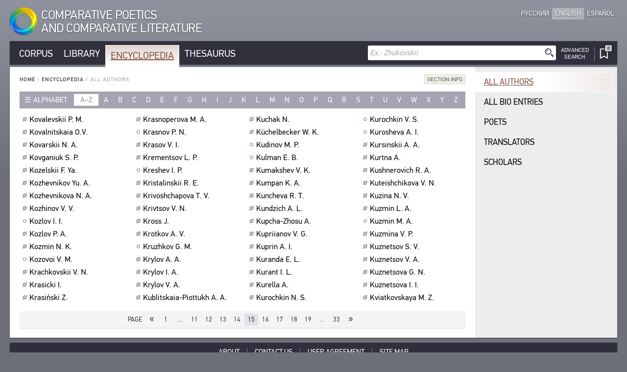

--- FILE ---
content_type: text/html; charset=UTF-8
request_url: https://en.cpcl.info/encyclopedia/all-authors/?id-author=delvig_a_a&page=15
body_size: 68248
content:
<!DOCTYPE html><html xmlns="http://www.w3.org/1999/xhtml" lang="en" xml:lang="en"><head><meta charset="utf-8" /><title>Encyclopedia / All authors / CPCL</title><meta name="title-template-single" content="%left% / CPCL"><meta name="title-template-double" content="%left% • %right% / CPCL"><meta name="author" content="" /><meta name="copyright" content="CPCL" /><meta name="description" content="CPCL" /><meta name="keywords" content="CPCL" /><meta name="robots" content="index,follow" /><meta name="jjgroup" content="1895338960" /><link rel="shortcut icon" href="https://static.cpcl.info/img/favicon.png?" type="image/png" /><link rel="address bar icon" href="https://static.cpcl.info/img/favicon.png" type="image/png" /><link rel="apple-touch-icon" href="https://static.cpcl.info/img/favicon.png" type="image/png" /><meta name="viewport" content="viewport-fit=cover, width=device-width, minimal-ui, user-scalable=no"><meta name="apple-mobile-web-app-capable" content="yes"/><script type="text/javascript" src="https://static.cpcl.info/js/jquery-3.3.1.min.js"></script><link rel="stylesheet" type="text/css" href="https://static.cpcl.info/css/cpcl2.css?v=20230429" media="all" /><script type="text/javascript" src="https://static.cpcl.info/js/jElyb.min.js"></script><script language="javascript">document.domain = "cpcl.info";var docDomain = "cpcl.info";var staticDomain = "https://static.cpcl.info";var prefixDomain = "cpcl";</script></head><body id="body" class="lang-en layout-leftmenu"><div class="ph-page ph-header"><header><div class="hdr-logo "><a href="/" title="Home"><div class="logo-img"></div><div class="logo-text"><span class="full-text">Comparative Poetics<br />and Comparative Literature</span><span class="abbr-text">CPCL</span></div></a></div><div class="hdr-nav"><div class="nav-lcid"><a href="//cpcl.info/encyclopedia/all-authors/" ><span>Русский</span><span class="short" title="Русский">Ру</span></a><a href="//en.cpcl.info/encyclopedia/all-authors/" class="active"><span>English</span><span class="short" title="English">En</span></a><a href="//es.cpcl.info/encyclopedia/all-authors/" ><span>Español</span><span class="short" title="Español">Es</span></a></div></div></header></div><div class="ph-page"><aside data-type="top-menu"><div class="menu-items"><ul><li class="burger-menu"><a>MENU</a></li><li class="color-corpus "><a href="/corpus/">Corpus</a></li><li class="color-library "><a href="/library/">Library</a></li><li class="color-encyclopedia active"><a href="/encyclopedia/">Encyclopedia</a></li><li class="color-thesaurus "><a href="/thesaurus/">Thesaurus</a></li><li class="search-menu"><aside data-quick-search="page-header"><form action="/search/" method="get" data-form-type="quick-search" novalidate><div class="search-field"><input name="query" autocomplete="off" type="text" data-validation="nonempty" placeholder="Ex.: Zhukovskii"/><button type="submit" class="btn-search"></button></div></form><div class="search-advanced  "><a href="/search/advanced/"><span class="label-icon" title="Advanced Search"></span><span class="label-text">Advanced<br />Search</span></a></div></aside></li><li class="bookmarks-menu "><a href="/bookmarks/"><span class="label-icon" title="Bookmarks"><span class="counter-icon ">&ctdot;</span></span></a></li></ul></div></aside><div class="content-box-leftmenu section-encyclopedia"><div class="content-box-layout"><article data-type="page-contents"><aside data-type="breadcumbs-menu" class="breadcumbs-"><a href="/">Home</a>&nbsp;/ <a href="/encyclopedia/">Encyclopedia</a>&nbsp;/ <span>All authors</span></aside><!-- STARTWWW --><div class="section-info"><div class="dropdown-button"><div class="dd-label"><span>Section Info</span></div><div class="dd-ph"><div class="dd-cnt">The list of all authors whose works are included in CPCL. Click on the author’s name to get brief infor&shy;ma&shy;tion on them. It dis&shy;plays in a new dia&shy;log box.</div></div></div></div><aside data-type="list-filter-abc" class=""><div class="filter-dropdown"><div class="dropdown-button "><div class="dd-label"><span>Alphabet</span></div><div class="dd-ph"><div class="dd-cnt"><a class="active" href="/encyclopedia/all-authors/?abc=latn">Latin</a><a class="" href="/encyclopedia/all-authors/?abc=cyrl">Cyrillic</a><a class="" href="/encyclopedia/all-authors/?abc=grek">Greek</a></div></div></div></div><div class="filter-items"><div class="range active"><a href="/encyclopedia/all-authors/?abc=latn">a–z</a></div><div ><a href="/encyclopedia/all-authors/?letter=a">a</a></div><div ><a href="/encyclopedia/all-authors/?letter=b">b</a></div><div ><a href="/encyclopedia/all-authors/?letter=c">c</a></div><div ><a href="/encyclopedia/all-authors/?letter=d">d</a></div><div ><a href="/encyclopedia/all-authors/?letter=e">e</a></div><div ><a href="/encyclopedia/all-authors/?letter=f">f</a></div><div ><a href="/encyclopedia/all-authors/?letter=g">g</a></div><div ><a href="/encyclopedia/all-authors/?letter=h">h</a></div><div ><a href="/encyclopedia/all-authors/?letter=i">i</a></div><div ><a href="/encyclopedia/all-authors/?letter=j">j</a></div><div ><a href="/encyclopedia/all-authors/?letter=k">k</a></div><div ><a href="/encyclopedia/all-authors/?letter=l">l</a></div><div ><a href="/encyclopedia/all-authors/?letter=m">m</a></div><div ><a href="/encyclopedia/all-authors/?letter=n">n</a></div><div ><a href="/encyclopedia/all-authors/?letter=o">o</a></div><div ><a href="/encyclopedia/all-authors/?letter=p">p</a></div><div ><a href="/encyclopedia/all-authors/?letter=q">q</a></div><div ><a href="/encyclopedia/all-authors/?letter=r">r</a></div><div ><a href="/encyclopedia/all-authors/?letter=s">s</a></div><div ><a href="/encyclopedia/all-authors/?letter=t">t</a></div><div ><a href="/encyclopedia/all-authors/?letter=u">u</a></div><div ><a href="/encyclopedia/all-authors/?letter=v">v</a></div><div ><a href="/encyclopedia/all-authors/?letter=w">w</a></div><div ><a href="/encyclopedia/all-authors/?letter=x">x</a></div><div ><a href="/encyclopedia/all-authors/?letter=y">y</a></div><div ><a href="/encyclopedia/all-authors/?letter=z">z</a></div></div></aside><div class="records-list-placeholder"><article class="records-list-authors" data-type="records-list"><div data-type="record-item" class="is-virtual"><a href="/encyclopedia/all-authors/?id-author=kovalevskiy_p_m" class="record-item-title w84domload" data-link="rel:kovalevskiy_p_m@1617781,type:inline,source:data-authors">Kovalevskii P. M.<div class="toolbar">&#xfeff;<div class="toolbar-items "></div></div></a></div><div data-type="record-item" class="is-virtual"><a href="/encyclopedia/all-authors/?id-author=kovalnitskaya_o_v" class="record-item-title w84domload" data-link="rel:kovalnitskaya_o_v@1617788,type:inline,source:data-authors">Kovalnitskaia O.V.<div class="toolbar">&#xfeff;<div class="toolbar-items "></div></div></a></div><div data-type="record-item" class="is-virtual"><a href="/encyclopedia/all-authors/?id-author=kovarskiy_n_a" class="record-item-title w84domload" data-link="rel:kovarskiy_n_a@1617793,type:inline,source:data-authors">Kovarskii N. A.<div class="toolbar">&#xfeff;<div class="toolbar-items "></div></div></a></div><div data-type="record-item" class="is-virtual"><a href="/encyclopedia/all-authors/?id-author=kovganyuk_s_p" class="record-item-title w84domload" data-link="rel:kovganyuk_s_p@1617796,type:inline,source:data-authors">Kovganiuk S. P.<div class="toolbar">&#xfeff;<div class="toolbar-items "></div></div></a></div><div data-type="record-item" class="is-virtual"><a href="/encyclopedia/all-authors/?id-author=kozelskiy_f_ya" class="record-item-title w84domload" data-link="rel:kozelskiy_f_ya@1617809,type:inline,source:data-authors">Kozelskii F. Ya.<div class="toolbar">&#xfeff;<div class="toolbar-items "></div></div></a></div><div data-type="record-item" class="is-virtual"><a href="/encyclopedia/all-authors/?id-author=kozhevnikov_yu_a" class="record-item-title w84domload" data-link="rel:kozhevnikov_yu_a@1617816,type:inline,source:data-authors">Kozhevnikov Yu. A.<div class="toolbar">&#xfeff;<div class="toolbar-items "></div></div></a></div><div data-type="record-item" class="is-virtual"><a href="/encyclopedia/all-authors/?id-author=kozhevnikova_n_a" class="record-item-title w84domload" data-link="rel:kozhevnikova_n_a@1617825,type:inline,source:data-authors">Kozhevnikova N. A.<div class="toolbar">&#xfeff;<div class="toolbar-items "></div></div></a></div><div data-type="record-item" class="is-virtual"><a href="/encyclopedia/all-authors/?id-author=kozhinov_v_v" class="record-item-title w84domload" data-link="rel:kozhinov_v_v@1617829,type:inline,source:data-authors">Kozhinov V. V.<div class="toolbar">&#xfeff;<div class="toolbar-items "></div></div></a></div><div data-type="record-item" ><a href="/encyclopedia/all-authors/?id-author=kozlov_i_i" class="record-item-title w84domload" data-link="rel:kozlov_i_i@1617832,type:inline,source:data-authors">Kozlov I. I.<div class="toolbar">&#xfeff;<div class="toolbar-items "></div></div></a></div><div data-type="record-item" class="is-virtual"><a href="/encyclopedia/all-authors/?id-author=kozlov_p_a" class="record-item-title w84domload" data-link="rel:kozlov_p_a@1617843,type:inline,source:data-authors">Kozlov P. A.<div class="toolbar">&#xfeff;<div class="toolbar-items "></div></div></a></div><div data-type="record-item" class="is-virtual"><a href="/encyclopedia/all-authors/?id-author=kozmin_n_k" class="record-item-title w84domload" data-link="rel:kozmin_n_k@1617845,type:inline,source:data-authors">Kozmin N. K.<div class="toolbar">&#xfeff;<div class="toolbar-items "></div></div></a></div><div data-type="record-item" ><a href="/encyclopedia/all-authors/?id-author=kozovoy_v_m" class="record-item-title w84domload" data-link="rel:kozovoy_v_m@1617851,type:inline,source:data-authors">Kozovoi V. M.<div class="toolbar">&#xfeff;<div class="toolbar-items "></div></div></a></div><div data-type="record-item" class="is-virtual"><a href="/encyclopedia/all-authors/?id-author=krachkovskiy_v_n" class="record-item-title w84domload" data-link="rel:krachkovskiy_v_n@1617863,type:inline,source:data-authors">Krachkovskii V. N.<div class="toolbar">&#xfeff;<div class="toolbar-items "></div></div></a></div><div data-type="record-item" class="is-virtual"><a href="/encyclopedia/all-authors/?id-author=krasitskiy_i" class="record-item-title w84domload" data-link="rel:krasitskiy_i@1617881,type:inline,source:data-authors">Krasicki I.<div class="toolbar">&#xfeff;<div class="toolbar-items "></div></div></a></div><div data-type="record-item" class="is-virtual"><a href="/encyclopedia/all-authors/?id-author=krasinskiy_z" class="record-item-title w84domload" data-link="rel:krasinskiy_z@1617869,type:inline,source:data-authors">Krasiński Z.<div class="toolbar">&#xfeff;<div class="toolbar-items "></div></div></a></div><div data-type="record-item" class="is-virtual"><a href="/encyclopedia/all-authors/?id-author=krasnoperova_m_a" class="record-item-title w84domload" data-link="rel:krasnoperova_m_a@1617886,type:inline,source:data-authors">Krasnoperova M. A.<div class="toolbar">&#xfeff;<div class="toolbar-items "></div></div></a></div><div data-type="record-item" ><a href="/encyclopedia/all-authors/?id-author=krasnov_p_n" class="record-item-title w84domload" data-link="rel:krasnov_p_n@1617892,type:inline,source:data-authors">Krasnov P. N.<div class="toolbar">&#xfeff;<div class="toolbar-items "></div></div></a></div><div data-type="record-item" class="is-virtual"><a href="/encyclopedia/all-authors/?id-author=krasov_v_i" class="record-item-title w84domload" data-link="rel:krasov_v_i@1617901,type:inline,source:data-authors">Krasov V. I.<div class="toolbar">&#xfeff;<div class="toolbar-items "></div></div></a></div><div data-type="record-item" class="is-virtual"><a href="/encyclopedia/all-authors/?id-author=krementsov_l_p" class="record-item-title w84domload" data-link="rel:krementsov_l_p@1617906,type:inline,source:data-authors">Krementsov L. P.<div class="toolbar">&#xfeff;<div class="toolbar-items "></div></div></a></div><div data-type="record-item" ><a href="/encyclopedia/all-authors/?id-author=kreshev_i_p" class="record-item-title w84domload" data-link="rel:kreshev_i_p@1617914,type:inline,source:data-authors">Kreshev I. P.<div class="toolbar">&#xfeff;<div class="toolbar-items "></div></div></a></div><div data-type="record-item" class="is-virtual"><a href="/encyclopedia/all-authors/?id-author=kristalinskiy_r_e" class="record-item-title w84domload" data-link="rel:kristalinskiy_r_e@1617926,type:inline,source:data-authors">Kristalinskii R. E.<div class="toolbar">&#xfeff;<div class="toolbar-items "></div></div></a></div><div data-type="record-item" class="is-virtual"><a href="/encyclopedia/all-authors/?id-author=krivoschapova_t_v" class="record-item-title w84domload" data-link="rel:krivoschapova_t_v@1617930,type:inline,source:data-authors">Krivoshchapova T. V.<div class="toolbar">&#xfeff;<div class="toolbar-items "></div></div></a></div><div data-type="record-item" class="is-virtual"><a href="/encyclopedia/all-authors/?id-author=krivtsov_v_n" class="record-item-title w84domload" data-link="rel:krivtsov_v_n@1617936,type:inline,source:data-authors">Krivtsov V. N.<div class="toolbar">&#xfeff;<div class="toolbar-items "></div></div></a></div><div data-type="record-item" class="is-virtual"><a href="/encyclopedia/all-authors/?id-author=kross_ya" class="record-item-title w84domload" data-link="rel:kross_ya@1617945,type:inline,source:data-authors">Kross J.<div class="toolbar">&#xfeff;<div class="toolbar-items "></div></div></a></div><div data-type="record-item" class="is-virtual"><a href="/encyclopedia/all-authors/?id-author=krotkov_a_v" class="record-item-title w84domload" data-link="rel:krotkov_a_v@1617952,type:inline,source:data-authors">Krotkov A. V.<div class="toolbar">&#xfeff;<div class="toolbar-items "></div></div></a></div><div data-type="record-item" ><a href="/encyclopedia/all-authors/?id-author=kruzhkov_g_m" class="record-item-title w84domload" data-link="rel:kruzhkov_g_m@1617956,type:inline,source:data-authors">Kruzhkov G. M.<div class="toolbar">&#xfeff;<div class="toolbar-items "></div></div></a></div><div data-type="record-item" class="is-virtual"><a href="/encyclopedia/all-authors/?id-author=krylov_a_a" class="record-item-title w84domload" data-link="rel:krylov_a_a@1617960,type:inline,source:data-authors">Krylov A. A.<div class="toolbar">&#xfeff;<div class="toolbar-items "></div></div></a></div><div data-type="record-item" class="is-virtual"><a href="/encyclopedia/all-authors/?id-author=krylov_i_a" class="record-item-title w84domload" data-link="rel:krylov_i_a@1617966,type:inline,source:data-authors">Krylov I. A.<div class="toolbar">&#xfeff;<div class="toolbar-items "></div></div></a></div><div data-type="record-item" class="is-virtual"><a href="/encyclopedia/all-authors/?id-author=krylov_v_a" class="record-item-title w84domload" data-link="rel:krylov_v_a@1617975,type:inline,source:data-authors">Krylov V. A.<div class="toolbar">&#xfeff;<div class="toolbar-items "></div></div></a></div><div data-type="record-item" class="is-virtual"><a href="/encyclopedia/all-authors/?id-author=kublitskaya-piottuh_a_a" class="record-item-title w84domload" data-link="rel:kublitskaya-piottuh_a_a@1617981,type:inline,source:data-authors">Kublitskaia-Piottukh A. A.<div class="toolbar">&#xfeff;<div class="toolbar-items "></div></div></a></div><div data-type="record-item" class="is-virtual"><a href="/encyclopedia/all-authors/?id-author=kuchak_n" class="record-item-title w84domload" data-link="rel:kuchak_n@1617996,type:inline,source:data-authors">Kuchak N.<div class="toolbar">&#xfeff;<div class="toolbar-items "></div></div></a></div><div data-type="record-item" class="is-virtual"><a href="/encyclopedia/all-authors/?id-author=kyuhelbeker_v_k" class="record-item-title w84domload" data-link="rel:kyuhelbeker_v_k@1618191,type:inline,source:data-authors">Küchelbecker W. K.<div class="toolbar">&#xfeff;<div class="toolbar-items "></div></div></a></div><div data-type="record-item" ><a href="/encyclopedia/all-authors/?id-author=kudinov_m_p" class="record-item-title w84domload" data-link="rel:kudinov_m_p@1618003,type:inline,source:data-authors">Kudinov M. P.<div class="toolbar">&#xfeff;<div class="toolbar-items "></div></div></a></div><div data-type="record-item" ><a href="/encyclopedia/all-authors/?id-author=kulman_e_b" class="record-item-title w84domload" data-link="rel:kulman_e_b@1618009,type:inline,source:data-authors">Kulman E. B.<div class="toolbar">&#xfeff;<div class="toolbar-items "></div></div></a></div><div data-type="record-item" class="is-virtual"><a href="/encyclopedia/all-authors/?id-author=kumakshev_v_k" class="record-item-title w84domload" data-link="rel:kumakshev_v_k@1618015,type:inline,source:data-authors">Kumakshev V. K.<div class="toolbar">&#xfeff;<div class="toolbar-items "></div></div></a></div><div data-type="record-item" class="is-virtual"><a href="/encyclopedia/all-authors/?id-author=kumpan_k_a" class="record-item-title w84domload" data-link="rel:kumpan_k_a@1618018,type:inline,source:data-authors">Kumpan K. A.<div class="toolbar">&#xfeff;<div class="toolbar-items "></div></div></a></div><div data-type="record-item" class="is-virtual"><a href="/encyclopedia/all-authors/?id-author=kuncheva_r_t" class="record-item-title w84domload" data-link="rel:kuncheva_r_t@1618026,type:inline,source:data-authors">Kuncheva R. T.<div class="toolbar">&#xfeff;<div class="toolbar-items "></div></div></a></div><div data-type="record-item" class="is-virtual"><a href="/encyclopedia/all-authors/?id-author=kundzich_a_l" class="record-item-title w84domload" data-link="rel:kundzich_a_l@1618031,type:inline,source:data-authors">Kundzich A. L.<div class="toolbar">&#xfeff;<div class="toolbar-items "></div></div></a></div><div data-type="record-item" class="is-virtual"><a href="/encyclopedia/all-authors/?id-author=kupcha-zhosu_a" class="record-item-title w84domload" data-link="rel:kupcha-zhosu_a@1618042,type:inline,source:data-authors">Kupcha-Zhosu A.<div class="toolbar">&#xfeff;<div class="toolbar-items "></div></div></a></div><div data-type="record-item" class="is-virtual"><a href="/encyclopedia/all-authors/?id-author=kupriyanov_v_g" class="record-item-title w84domload" data-link="rel:kupriyanov_v_g@1618051,type:inline,source:data-authors">Kupriianov V. G.<div class="toolbar">&#xfeff;<div class="toolbar-items "></div></div></a></div><div data-type="record-item" class="is-virtual"><a href="/encyclopedia/all-authors/?id-author=kuprin_a_i" class="record-item-title w84domload" data-link="rel:kuprin_a_i@1618047,type:inline,source:data-authors">Kuprin A. I.<div class="toolbar">&#xfeff;<div class="toolbar-items "></div></div></a></div><div data-type="record-item" class="is-virtual"><a href="/encyclopedia/all-authors/?id-author=kuranda_e_l" class="record-item-title w84domload" data-link="rel:kuranda_e_l@1618055,type:inline,source:data-authors">Kuranda E. L.<div class="toolbar">&#xfeff;<div class="toolbar-items "></div></div></a></div><div data-type="record-item" class="is-virtual"><a href="/encyclopedia/all-authors/?id-author=kurant_i_l" class="record-item-title w84domload" data-link="rel:kurant_i_l@1618061,type:inline,source:data-authors">Kurant I. L.<div class="toolbar">&#xfeff;<div class="toolbar-items "></div></div></a></div><div data-type="record-item" class="is-virtual"><a href="/encyclopedia/all-authors/?id-author=kurella_a" class="record-item-title w84domload" data-link="rel:kurella_a@1618068,type:inline,source:data-authors">Kurella A.<div class="toolbar">&#xfeff;<div class="toolbar-items "></div></div></a></div><div data-type="record-item" class="is-virtual"><a href="/encyclopedia/all-authors/?id-author=kurochkin_n_s" class="record-item-title w84domload" data-link="rel:kurochkin_n_s@1618074,type:inline,source:data-authors">Kurochkin N. S.<div class="toolbar">&#xfeff;<div class="toolbar-items "></div></div></a></div><div data-type="record-item" ><a href="/encyclopedia/all-authors/?id-author=kurochkin_v_s" class="record-item-title w84domload" data-link="rel:kurochkin_v_s@1618081,type:inline,source:data-authors">Kurochkin V. S.<div class="toolbar">&#xfeff;<div class="toolbar-items "></div></div></a></div><div data-type="record-item" ><a href="/encyclopedia/all-authors/?id-author=kurosheva_a_i" class="record-item-title w84domload" data-link="rel:kurosheva_a_i@1618085,type:inline,source:data-authors">Kurosheva A. I.<div class="toolbar">&#xfeff;<div class="toolbar-items "></div></div></a></div><div data-type="record-item" class="is-virtual"><a href="/encyclopedia/all-authors/?id-author=kursinskiy_a_a" class="record-item-title w84domload" data-link="rel:kursinskiy_a_a@1618098,type:inline,source:data-authors">Kursinskii A. A.<div class="toolbar">&#xfeff;<div class="toolbar-items "></div></div></a></div><div data-type="record-item" class="is-virtual"><a href="/encyclopedia/all-authors/?id-author=kurtna_a" class="record-item-title w84domload" data-link="rel:kurtna_a@1618100,type:inline,source:data-authors">Kurtna A.<div class="toolbar">&#xfeff;<div class="toolbar-items "></div></div></a></div><div data-type="record-item" class="is-virtual"><a href="/encyclopedia/all-authors/?id-author=kushnerovich_r_a" class="record-item-title w84domload" data-link="rel:kushnerovich_r_a@1618111,type:inline,source:data-authors">Kushnerovich R. A.<div class="toolbar">&#xfeff;<div class="toolbar-items "></div></div></a></div><div data-type="record-item" class="is-virtual"><a href="/encyclopedia/all-authors/?id-author=kuteyschikova_v_n" class="record-item-title w84domload" data-link="rel:kuteyschikova_v_n@1618116,type:inline,source:data-authors">Kuteishchikova V. N.<div class="toolbar">&#xfeff;<div class="toolbar-items "></div></div></a></div><div data-type="record-item" class="is-virtual"><a href="/encyclopedia/all-authors/?id-author=kuzina_n_v" class="record-item-title w84domload" data-link="rel:kuzina_n_v@1618119,type:inline,source:data-authors">Kuzina N. V.<div class="toolbar">&#xfeff;<div class="toolbar-items "></div></div></a></div><div data-type="record-item" class="is-virtual"><a href="/encyclopedia/all-authors/?id-author=kuzmin_l_a" class="record-item-title w84domload" data-link="rel:kuzmin_l_a@1618126,type:inline,source:data-authors">Kuzmin L. A.<div class="toolbar">&#xfeff;<div class="toolbar-items "></div></div></a></div><div data-type="record-item" ><a href="/encyclopedia/all-authors/?id-author=kuzmin_m_a" class="record-item-title w84domload" data-link="rel:kuzmin_m_a@1618131,type:inline,source:data-authors">Kuzmin M. A.<div class="toolbar">&#xfeff;<div class="toolbar-items "></div></div></a></div><div data-type="record-item" class="is-virtual"><a href="/encyclopedia/all-authors/?id-author=kuzmina_v_p" class="record-item-title w84domload" data-link="rel:kuzmina_v_p@1618138,type:inline,source:data-authors">Kuzmina V. P.<div class="toolbar">&#xfeff;<div class="toolbar-items "></div></div></a></div><div data-type="record-item" class="is-virtual"><a href="/encyclopedia/all-authors/?id-author=kuznetsov_s_v" class="record-item-title w84domload" data-link="rel:kuznetsov_s_v@1618148,type:inline,source:data-authors">Kuznetsov S. V.<div class="toolbar">&#xfeff;<div class="toolbar-items "></div></div></a></div><div data-type="record-item" class="is-virtual"><a href="/encyclopedia/all-authors/?id-author=kuznetsov_v_a" class="record-item-title w84domload" data-link="rel:kuznetsov_v_a@1618156,type:inline,source:data-authors">Kuznetsov V. A.<div class="toolbar">&#xfeff;<div class="toolbar-items "></div></div></a></div><div data-type="record-item" class="is-virtual"><a href="/encyclopedia/all-authors/?id-author=kuznetsova_g_n" class="record-item-title w84domload" data-link="rel:kuznetsova_g_n@1618162,type:inline,source:data-authors">Kuznetsova G. N.<div class="toolbar">&#xfeff;<div class="toolbar-items "></div></div></a></div><div data-type="record-item" class="is-virtual"><a href="/encyclopedia/all-authors/?id-author=kuznetsova_i_i" class="record-item-title w84domload" data-link="rel:kuznetsova_i_i@1618164,type:inline,source:data-authors">Kuznetsova I. I.<div class="toolbar">&#xfeff;<div class="toolbar-items "></div></div></a></div><div data-type="record-item" class="is-virtual"><a href="/encyclopedia/all-authors/?id-author=kvyatkovskaya_m_z" class="record-item-title w84domload" data-link="rel:kvyatkovskaya_m_z@1618172,type:inline,source:data-authors">Kviatkovskaya M. Z.<div class="toolbar">&#xfeff;<div class="toolbar-items "></div></div></a></div></article></div><aside data-type="data-authors"><article class="record-details-author" data-rel="kovalevskiy_p_m@1617781"><h2>Kovalevskii P. M.</h2><article class="record-info author-info"><div class="aliases al-bioref">Kovalevskii, Pavel Mikhailovich; Ковалевский, Павел Михайлович</div><div class="aliases al-dir">Kovalevskii P. M.; Ковалевский П. М.</div><div class="hr-c"></div> <div class="comments com-1">5(17).12.1823, село Вертеевка Харьковского уезда Харьковской губернии (Украина) — 20.3(2.4.).1907, сельцо Перевоз Островского уезда Псковской губернии (Россия)</div> <div class="comments com-2">русский очеркист, поэт, прозаик</div></article></article><article class="record-details-author" data-rel="kovalnitskaya_o_v@1617788"><h2>Kovalnitskaia O.V.</h2><article class="record-info author-info"><div class="aliases al-bioref">Kovalnitskaia, Olga Vasilievna; Ковальницкая, Ольга Васильевна</div><div class="aliases al-dir">Kovalnitskaia O.V.; Ковальницкая О. В.</div><div class="hr-c"></div> <div class="comments com-1">1910, Киев? (Украина) — 1983, Ленинград (Россия)</div> <div class="comments com-2">российский лингвист, переводчик с английского</div></article></article><article class="record-details-author" data-rel="kovarskiy_n_a@1617793"><h2>Kovarskii N. A.</h2><article class="record-info author-info"><div class="aliases al-bioref">Kovarskii, Nikolai Aronovich; Коварский, Николай Аронович</div><div class="aliases al-dir">Kovarskii N. A.; Коварский Н. А.</div><div class="hr-c"></div> <div class="comments com-1">4(17).1.1904, Минск (Беларусь) — 13.10.1974, Москва (Россия)</div> <div class="comments com-2">российский литературовед и кинсценарист</div></article></article><article class="record-details-author" data-rel="kovganyuk_s_p@1617796"><h2>Kovganiuk S. P.</h2><article class="record-info author-info"><div class="aliases al-bioref">Kovganiuk, Stepan Petrovich; Ковганюк, Степан Петрович</div><div class="aliases al-dir">Kovganiuk S. P.; Ковганюк С. П.</div><div class="hr-c"></div> <div class="comments com-1">13(26).4.1902, Оноприевка Уманского уезда Киевской губернии (Украина) — 26.8.1982, Одесса (Украина)</div> <div class="comments com-2">украинский писатель, переводчик, редактор</div></article></article><article class="record-details-author" data-rel="kozelskiy_f_ya@1617809"><h2>Kozelskii F. Ya.</h2><article class="record-info author-info"><div class="aliases al-bioref">Kozelskii, Fedor Yakovlevich; Козельский, Федор Яковлевич</div><div class="aliases al-dir">Kozelskii F. Ya.; Козельский Ф. Я.</div><div class="hr-c"></div> <div class="comments com-1">1734 — после 1799</div> <div class="comments com-2">русский поэт</div></article></article><article class="record-details-author" data-rel="kozhevnikov_yu_a@1617816"><h2>Kozhevnikov Yu. A.</h2><article class="record-info author-info"><div class="aliases al-bioref">Kozhevnikov, Yurii Aleksandrovich; Кожевников, Юрий Александрович</div><div class="aliases al-dir">Kozhevnikov Yu. A.; Кожевников Ю. А.</div><div class="hr-c"></div> <div class="comments com-1">1922, Москва (Россия) — 1993, Москва (Россия)</div> <div class="comments com-2">русский переводчик</div></article></article><article class="record-details-author" data-rel="kozhevnikova_n_a@1617825"><h2>Kozhevnikova N. A.</h2><article class="record-info author-info"><div class="aliases al-bioref">Kozhevnikova, Natalia Alekseevna; Кожевникова, Наталья Алексеевна</div><div class="aliases al-dir">Kozhevnikova N. A.; Кожевникова Н. А.</div><div class="hr-c"></div> <div class="comments com-1">21.11.1936, Москва (Россия) — 4.3.2005, Москва (Россия)</div> <div class="comments com-2">российский филолог</div></article></article><article class="record-details-author" data-rel="kozhinov_v_v@1617829"><h2>Kozhinov V. V.</h2><article class="record-info author-info"><div class="aliases al-bioref">Kozhinov, Vadim Valerianovich; Кожинов, Вадим Валерианович</div><div class="aliases al-dir">Kozhinov V. V.; Кожинов В. В.</div><div class="hr-c"></div> <div class="comments com-1">5.7.1930, Москва (Россия) — 25.1.2001, Москва (Россия)</div> <div class="comments com-2">российский литературовед</div></article></article><article class="record-details-author" data-rel="kozlov_i_i@1617832"><h2>Kozlov I. I.<a class="button-bioref" target="_blank" href="/encyclopedia/bioref/kozlov_i_i/">Биосправка</a></h2><article class="record-info author-info"><div class="aliases al-bioref">Kozlov, Ivan Ivanovich; Козлов, Иван Иванович</div><div class="aliases al-dir">Kozlov I. I.; Козлов И. И.</div><div class="hr-c"></div> <div class="comments com-1">11(22).4.1779, Москва (Россия) — 30.1(11.2).1840, Санкт-Петербург (Россия)</div> <div class="comments com-2">русский поэт, переводчик</div></article></article><article class="record-details-author" data-rel="kozlov_p_a@1617843"><h2>Kozlov P. A.</h2><article class="record-info author-info"><div class="aliases al-bioref">Kozlov, Pavel Alekseevich; Козлов, Павел Алексеевич</div><div class="aliases al-dir">Kozlov P. A.; Козлов П. А.</div><div class="hr-c"></div> <div class="comments com-1">23.3(4.4).1841, Москва (Россия) — 15(27).3.1891, Москва (Россия)</div> <div class="comments com-2">русский поэт, переводчик</div></article></article><article class="record-details-author" data-rel="kozmin_n_k@1617845"><h2>Kozmin N. K.</h2><article class="record-info author-info"><div class="aliases al-bioref">Kozmin, Nikolai Kirovich; Козмин, Николай Кирович</div><div class="aliases al-dir">Kozmin N. K.; Козмин Н. К.</div><div class="aliases al-other">Козьмин, Николай Кирович</div><div class="hr-c"></div> <div class="comments com-1">10.(22).12.1873, Казань, Татарстан (Россия) — 28.2.1942, Ленинград (Россия)</div> <div class="comments com-2">российский литературовед</div></article></article><article class="record-details-author" data-rel="kozovoy_v_m@1617851"><h2>Kozovoi V. M.<a class="button-bioref" target="_blank" href="/encyclopedia/bioref/kozovoy_v_m/">Биосправка</a></h2><article class="record-info author-info"><div class="aliases al-bioref">Kozovoi, Vadim Markovich; Козовой, Вадим Маркович</div><div class="aliases al-dir">Kozovoi V. M.; Козовой В. М.</div><div class="hr-c"></div> <div class="comments com-1">28.8.1937, Харьков (Украина) — 22.3.1999, Париж (Франция)</div> <div class="comments com-2">русский поэт, переводчик, литературовед</div></article></article><article class="record-details-author" data-rel="krachkovskiy_v_n@1617863"><h2>Krachkovskii V. N.</h2><article class="record-info author-info"><div class="aliases al-bioref">Krachkovskii, Vladimir Nikolaevich; Крачковский, Владимир Николаевич</div><div class="aliases al-dir">Krachkovskii V. N.; Крачковский В. Н.</div><div class="hr-c"></div> <div class="comments com-1">? — ?</div> <div class="comments com-2">русский поэт, переводчик начала XX века</div></article></article><article class="record-details-author" data-rel="krasitskiy_i@1617881"><h2>Krasicki I.</h2><article class="record-info author-info"><div class="aliases al-bioref">Krasicki, Ignacy; Красицкий, Игнацы</div><div class="aliases al-dir">Krasicki I.; Красицкий И.</div><div class="aliases al-other">Красицкий, Игнатий; Красицкий, Игнаций</div><div class="hr-c"></div> <div class="comments com-1">3.2.1735, Дубецко (Польша) — 14.3.1801, Берлин (Германия)</div> <div class="comments com-2">польский поэт, драматург, публицист</div></article></article><article class="record-details-author" data-rel="krasinskiy_z@1617869"><h2>Krasiński Z.</h2><article class="record-info author-info"><div class="aliases al-bioref">Krasiński, Zygmunt; Красинский, Зыгмунт</div><div class="aliases al-dir">Krasiński Z.; Красинский З.</div><div class="hr-c"></div> <div class="comments com-1">19.2.1812, Париж (Франция) — 23.2.1859, Париж (Франция)</div> <div class="comments com-2">польский поэт, драматург</div></article></article><article class="record-details-author" data-rel="krasnoperova_m_a@1617886"><h2>Krasnoperova M. A.</h2><article class="record-info author-info"><div class="aliases al-bioref">Krasnoperova, Marina Abramovna; Красноперова, Марина Абрамовна</div><div class="aliases al-dir">Krasnoperova M. A.; Красноперова М. А.</div><div class="aliases al-other">Краснопёрова М. А.; Эйдель М. А.</div><div class="hr-c"></div> <div class="comments com-1">20.12.1940, Ленинград (Россия) — 30.6.2010, Санкт-Петербург (Россия)</div> <div class="comments com-2">российский лингвист, стиховед</div></article></article><article class="record-details-author" data-rel="krasnov_p_n@1617892"><h2>Krasnov P. N.<a class="button-bioref" target="_blank" href="/encyclopedia/bioref/krasnov_p_n/">Биосправка</a></h2><article class="record-info author-info"><div class="aliases al-bioref">Krasnov, Platon Nikolaevich; Краснов, Платон Николаевич</div><div class="aliases al-dir">Krasnov P. N.; Краснов П. Н.</div><div class="hr-c"></div> <div class="comments com-1">5(17).4.1866, Санкт-Петербург (Россия) — 25.4.1924, Ленинград (Россия)</div> <div class="comments com-2">русский писатель, переводчик, критик, филолог</div></article></article><article class="record-details-author" data-rel="krasov_v_i@1617901"><h2>Krasov V. I.</h2><article class="record-info author-info"><div class="aliases al-bioref">Krasov, Vasilii Ivanovich; Красов, Василий Иванович</div><div class="aliases al-dir">Krasov V. I.; Красов В. И.</div><div class="hr-c"></div> <div class="comments com-1">23.11(5.12).1810, Кадников Вологодской губернии (Россия) — 17(29).9.1854, Москва (Россия)</div> <div class="comments com-2">русский поэт</div></article></article><article class="record-details-author" data-rel="krementsov_l_p@1617906"><h2>Krementsov L. P.</h2><article class="record-info author-info"><div class="aliases al-bioref">Krementsov, Leonid Pavlovich; Кременцов, Леонид Павлович</div><div class="aliases al-dir">Krementsov L. P.; Кременцов Л. П.</div><div class="hr-c"></div> <div class="comments com-1">5.3.1929, Ташкент (Узбекистан) — 2.5.2016, Москва (Россия)</div> <div class="comments com-2">российский филолог</div></article></article><article class="record-details-author" data-rel="kreshev_i_p@1617914"><h2>Kreshev I. P.<a class="button-bioref" target="_blank" href="/encyclopedia/bioref/kreshev_i_p/">Биосправка</a></h2><article class="record-info author-info"><div class="aliases al-bioref">Kreshev, Ivan Petrovich; Крешев, Иван Петрович</div><div class="aliases al-dir">Kreshev I. P.; Крешев И. П.</div><div class="hr-c"></div> <div class="comments com-1">1824, Санкт-Петербург (Россия) — 21.3(2.4).1859, Санкт-Петербург (Россия)</div> <div class="comments com-2">русский поэт, переводчик</div></article></article><article class="record-details-author" data-rel="kristalinskiy_r_e@1617926"><h2>Kristalinskii R. E.</h2><article class="record-info author-info"><div class="aliases al-bioref">Kristalinskii, Roman Efimovich; Кристалинский, Роман Ефимович</div><div class="aliases al-dir">Kristalinskii R. E.; Кристалинский Р. Е.</div><div class="hr-c"></div> <div class="comments com-1">2.1.1940, ? (Россия) — 27.10.2019, Смоленск (Россия)</div> <div class="comments com-2">российский математик</div></article></article><article class="record-details-author" data-rel="krivoschapova_t_v@1617930"><h2>Krivoshchapova T. V.</h2><article class="record-info author-info"><div class="aliases al-bioref">Krivoshchapova, Tatiana Vasilievna; Кривощапова, Татьяна Васильевна</div><div class="aliases al-dir">Krivoshchapova T. V.; Кривощапова Т. В.</div><div class="hr-c"></div> <div class="comments com-1">род. ?, ? (Казахстан)</div> <div class="comments com-2">казахский литературовед</div></article></article><article class="record-details-author" data-rel="krivtsov_v_n@1617936"><h2>Krivtsov V. N.</h2><article class="record-info author-info"><div class="aliases al-bioref">Krivtsov, Vladimir Nikolaevich; Кривцов, Владимир Николаевич</div><div class="aliases al-dir">Krivtsov V. N.; Кривцов В. Н.</div><div class="hr-c"></div> <div class="comments com-1">4.6.1914 (ст. ст.? н. ст.?), ? — 22.4.1979, Ленинград (Россия)</div> <div class="comments com-2">русский писатель, переводчик, критик</div></article></article><article class="record-details-author" data-rel="kross_ya@1617945"><h2>Kross J.</h2><article class="record-info author-info"><div class="aliases al-bioref">Kross, Jaan; Кросс, Яан</div><div class="aliases al-dir">Kross J.; Кросс Я.</div><div class="hr-c"></div> <div class="comments com-1">19.2.1920, Таллинн (Эстония) — 27.12.2007, Таллинн (Эстония)</div> <div class="comments com-2">эстонский писатель</div></article></article><article class="record-details-author" data-rel="krotkov_a_v@1617952"><h2>Krotkov A. V.</h2><article class="record-info author-info"><div class="aliases al-bioref">Krotkov, Andrei Vladimirovich; Кротков, Андрей Владимирович</div><div class="aliases al-dir">Krotkov A. V.; Кротков А. В.</div><div class="hr-c"></div> <div class="comments com-1">род. 1956, Москва (Россия)</div> <div class="comments com-2">русский поэт, переводчик</div></article></article><article class="record-details-author" data-rel="kruzhkov_g_m@1617956"><h2>Kruzhkov G. M.<a class="button-bioref" target="_blank" href="/encyclopedia/bioref/kruzhkov_g_m/">Биосправка</a></h2><article class="record-info author-info"><div class="aliases al-bioref">Kruzhkov, Grigorii Mikhailovich; Кружков, Григорий Михайлович</div><div class="aliases al-dir">Kruzhkov G. M.; Кружков Г. М.</div><div class="hr-c"></div> <div class="comments com-1">род. 14.9.1945, Москва (Россия)</div> <div class="comments com-2">русский поэт, переводчик, эссеист</div></article></article><article class="record-details-author" data-rel="krylov_a_a@1617960"><h2>Krylov A. A.</h2><article class="record-info author-info"><div class="aliases al-bioref">Krylov, Aleksandr Abramovich; Крылов, Александр Абрамович</div><div class="aliases al-dir">Krylov A. A.; Крылов А. А.</div><div class="hr-c"></div> <div class="comments com-1">2(13).12.1798, Вытегра Олонецкой губернии (Россия) — 14(26).7.1829, деревня Кулибино Тихвинского уезда Новгородской губернии (Россия)</div> <div class="comments com-2">русский поэт</div></article></article><article class="record-details-author" data-rel="krylov_i_a@1617966"><h2>Krylov I. A.</h2><article class="record-info author-info"><div class="aliases al-bioref">Krylov, Ivan Andreevich; Крылов, Иван Андреевич</div><div class="aliases al-dir">Krylov I. A.; Крылов И. А.</div><div class="hr-c"></div> <div class="comments com-1">2(13).2.1769, или 1766, или 1768, Москва (?) (Россия) — 9(21).11.1844, Санкт-Петербург (Россия)</div> <div class="comments com-2">русский баснописец</div></article></article><article class="record-details-author" data-rel="krylov_v_a@1617975"><h2>Krylov V. A.</h2><article class="record-info author-info"><div class="aliases al-bioref">Krylov, Viktor Aleksandrovich; Aleksandrov, Viktor; Крылов, Виктор Александрович; Александров, Виктор</div><div class="aliases al-dir">Aleksandrov V.; Krylov V. A.; Александров В.; Крылов В. А.</div><div class="hr-c"></div> <div class="comments com-1">29.1(10.2).1838, Москва (Россия) — 28.2(13.3).1906, Москва (Россия)</div> <div class="comments com-2">русский драматург, переводчик, журналист</div></article></article><article class="record-details-author" data-rel="kublitskaya-piottuh_a_a@1617981"><h2>Kublitskaia-Piottukh A. A.</h2><article class="record-info author-info"><div class="aliases al-bioref">Kublitskaia-Piottukh, Aleksandra Andreevna; Кублицкая-Пиоттух, Александра Андреевна</div><div class="aliases al-dir">Kublitskaia-Piottukh A. A.; Кублицкая-Пиоттух А. А.</div><div class="aliases al-other">Kublitskaia-Piottukh, Alexandra Andreevna; Kublitskaya-Piottukh, Aleksandra Andreevna; Kublitskaya-Piottukh, Alexandra Andreevna; Бекетова, Александра Андреевна; Блок, Александра Андреевна</div><div class="hr-c"></div> <div class="comments com-1">6(18).3.1860, Харьков (Украина) — 25.2.1923, Петроград (Россия)</div> <div class="comments com-2">русская переводчица</div></article></article><article class="record-details-author" data-rel="kuchak_n@1617996"><h2>Kuchak N.</h2><article class="record-info author-info"><div class="aliases al-bioref">Kuchak, Naapet; Кучак, Наапет</div><div class="aliases al-dir">Kuchak N.; Кучак Н.</div><div class="hr-c"></div> <div class="comments com-1">?, Хараконис, близ Вана (Турция) — около 1592, ?</div> <div class="comments com-2">армянский поэт</div></article></article><article class="record-details-author" data-rel="kyuhelbeker_v_k@1618191"><h2>Küchelbecker W. K.</h2><article class="record-info author-info"><div class="aliases al-bioref">Kiukhelbeker, Vilgelm Karlovich; Küchelbecker, Wilhelm Karlowitsch; Кюхельбекер, Вильгельм Карлович</div><div class="aliases al-dir">Kiukhelbeker V. K.; Küchelbecker W. K.; Кюхельбекер В. К.</div><div class="hr-c"></div> <div class="comments com-1">10(21).6.1797, Санкт-Петербург (Россия) — 11(23).8.1846, Тобольск (Россия)</div> <div class="comments com-2">русский поэт</div></article></article><article class="record-details-author" data-rel="kudinov_m_p@1618003"><h2>Kudinov M. P.<a class="button-bioref" target="_blank" href="/encyclopedia/bioref/kudinov_m_p/">Биосправка</a></h2><article class="record-info author-info"><div class="aliases al-bioref">Kudinov, Mikhail Pavlovich; Кудинов, Михаил Павлович</div><div class="aliases al-dir">Kudinov M. P.; Кудинов М. П.</div><div class="hr-c"></div> <div class="comments com-1">1922, Москва (Россия) — 1994, Москва (Россия)</div> <div class="comments com-2">русский поэт, переводчик</div></article></article><article class="record-details-author" data-rel="kulman_e_b@1618009"><h2>Kulman E. B.<a class="button-bioref" target="_blank" href="/encyclopedia/bioref/kulman_e_b/">Биосправка</a></h2><article class="record-info author-info"><div class="aliases al-bioref">Kulman, Elizaveta Borisovna; Кульман, Елизавета Борисовна</div><div class="aliases al-dir">Kulman E. B.; Кульман Е. Б.</div><div class="hr-c"></div> <div class="comments com-1">5(17).7.1808, Санкт-Петербург (Россия) — 19.11(1.12).1825, Санкт-Петербург (Россия)</div> <div class="comments com-2">русская поэтесса, переводчица</div></article></article><article class="record-details-author" data-rel="kumakshev_v_k@1618015"><h2>Kumakshev V. K.</h2><article class="record-info author-info"><div class="aliases al-bioref">Kumakshev, Viktor Kirillovich; Кумакшев, Виктор Кириллович</div><div class="aliases al-dir">Kumakshev V. K.; Кумакшев В. К.</div><div class="hr-c"></div> <div class="comments com-1">26.2.1935, Горький (ранее и ныне Нижний Новгород, Россия) — 28.1.1997, Нижний Новгород (Россия)</div> <div class="comments com-2">российский поэт</div></article></article><article class="record-details-author" data-rel="kumpan_k_a@1618018"><h2>Kumpan K. A.</h2><article class="record-info author-info"><div class="aliases al-bioref">Kumpan, Ksenia Andreevna; Кумпан, Ксения Андреевна</div><div class="aliases al-dir">Kumpan K. A.; Кумпан К. А.</div><div class="aliases al-other">Кумпан, Ксана</div><div class="hr-c"></div> <div class="comments com-1">род. 22.11.1947, Ленинград (Россия)</div> <div class="comments com-2">российский литературовед</div></article></article><article class="record-details-author" data-rel="kuncheva_r_t@1618026"><h2>Kuncheva R. T.</h2><article class="record-info author-info"><div class="aliases al-bioref">Kuncheva, Raia Todorova; Кунчева, Рая Тодорова</div><div class="aliases al-dir">Kuncheva R. T.; Кунчева Р. Т.</div><div class="hr-c"></div> <div class="comments com-1">род. 8.11.1951, София (Болгария)</div> <div class="comments com-2">болгарский лингвист</div></article></article><article class="record-details-author" data-rel="kundzich_a_l@1618031"><h2>Kundzich A. L.</h2><article class="record-info author-info"><div class="aliases al-bioref">Kundzich, Aleksei Leonardovich; Кундзич, Алексей Леонардович; Кундзіч, Олексій Леонардович</div><div class="aliases al-dir">Kundzich A. L.; Кундзич А. Л.; Кундзіч О. Л.</div><div class="hr-c"></div> <div class="comments com-1">22.04.1904 (ст. ст.? н. ст.?), село Павловка Подольской губернии (Украина) — 20.6.1964, Ялта (Крым)</div> <div class="comments com-2">украинский писатель, переводчик</div></article></article><article class="record-details-author" data-rel="kupcha-zhosu_a@1618042"><h2>Kupcha-Zhosu A.</h2><article class="record-info author-info"><div class="aliases al-bioref">Kupcha-Zhosu, Argentina; Купча-Жосу, Аргентина</div><div class="aliases al-dir">Kupcha-Zhosu A.; Купча-Жосу А.</div><div class="hr-c"></div> <div class="comments com-1">6.6.1930, село Купкуй Кагульского уезда (Молдавия) — 4.3.2019, ?</div> <div class="comments com-2">молдавская переводчица, эссеист</div></article></article><article class="record-details-author" data-rel="kupriyanov_v_g@1618051"><h2>Kupriianov V. G.</h2><article class="record-info author-info"><div class="aliases al-bioref">Kupriianov, Viacheslav Glebovich; Куприянов, Вячеслав Глебович</div><div class="aliases al-dir">Kupriianov V. G.; Куприянов В. Г.</div><div class="hr-c"></div> <div class="comments com-1">род. 23.12.1939, Новосибирск (Россия)</div> <div class="comments com-2">русский поэт, переводчик, критик</div></article></article><article class="record-details-author" data-rel="kuprin_a_i@1618047"><h2>Kuprin A. I.</h2><article class="record-info author-info"><div class="aliases al-bioref">Kuprin, Aleksandr Ivanovich; Куприн, Александр Иванович</div><div class="aliases al-dir">Kuprin A. I.; Куприн А. И.</div><div class="hr-c"></div> <div class="comments com-1">26.8(7.9).1870, Наровчат Пензенской губернии (Россия) — 25.8.1938, Ленинград (Россия)</div> <div class="comments com-2">русский прозаик</div></article></article><article class="record-details-author" data-rel="kuranda_e_l@1618055"><h2>Kuranda E. L.</h2><article class="record-info author-info"><div class="aliases al-bioref">Kuranda, Elena Leonidovna; Куранда, Елена Леонидовна</div><div class="aliases al-dir">Kuranda E. L.; Куранда Е. Л.</div><div class="hr-c"></div> <div class="comments com-1">род. 19.3.1960, Великие Луки, Псковская область (Россия)</div> <div class="comments com-2">российский литературовед</div></article></article><article class="record-details-author" data-rel="kurant_i_l@1618061"><h2>Kurant I. L.</h2><article class="record-info author-info"><div class="aliases al-bioref">Kurant, Izalina Lvovna; Курант, Изалина Львовна</div><div class="aliases al-dir">Kurant I. L.; Курант И. Л.</div><div class="hr-c"></div> <div class="comments com-1">22.11.1926, Зиновьевск (Елисаветград; впоследствии Кировоград; ныне Кропивницкий, Украина) — ?, Москва (Россия)</div> <div class="comments com-2">российский библиограф</div></article></article><article class="record-details-author" data-rel="kurella_a@1618068"><h2>Kurella A.</h2><article class="record-info author-info"><div class="aliases al-bioref">Kurella, Alfred; Курелла, Альфред</div><div class="aliases al-dir">Kurella A.; Курелла А.</div><div class="hr-c"></div> <div class="comments com-1">2.5.1895, Бжег (Польша) — 12.6.1975, Берлин (Германия)</div> <div class="comments com-2">немецкий писатель, переводчик</div></article></article><article class="record-details-author" data-rel="kurochkin_n_s@1618074"><h2>Kurochkin N. S.</h2><article class="record-info author-info"><div class="aliases al-bioref">Kurochkin, Nikolai Stepanovich; Курочкин, Николай Степанович</div><div class="aliases al-dir">Kurochkin N. S.; Курочкин Н. С.</div><div class="hr-c"></div> <div class="comments com-1">2(14).6.1830, Санкт-Петербург (Россия) — 2(14).12.1884, Санкт-Петербург (Россия)</div> <div class="comments com-2">русский поэт, переводчик, журналист</div></article></article><article class="record-details-author" data-rel="kurochkin_v_s@1618081"><h2>Kurochkin V. S.<a class="button-bioref" target="_blank" href="/encyclopedia/bioref/kurochkin_v_s/">Биосправка</a></h2><article class="record-info author-info"><div class="aliases al-bioref">Kurochkin, Vasilii Stepanovich; Курочкин, Василий Степанович</div><div class="aliases al-dir">Kurochkin V. S.; Курочкин В. С.</div><div class="hr-c"></div> <div class="comments com-1">28.7.(9.8).1831, Санкт-Петербург (Россия) — 15(27).1875, Санкт-Петербург (Россия)</div> <div class="comments com-2">русский поэт, переводчик, журналист</div></article></article><article class="record-details-author" data-rel="kurosheva_a_i@1618085"><h2>Kurosheva A. I.<a class="button-bioref" target="_blank" href="/encyclopedia/bioref/kurosheva_a_i/">Биосправка</a></h2><article class="record-info author-info"><div class="aliases al-bioref">Kurosheva, Aleksandra Ivanovna; Курошева, Александра Ивановна</div><div class="aliases al-dir">Kurosheva A. I.; Курошева А. И.</div><div class="hr-c"></div> <div class="comments com-1">17(29).3.1891, Санкт-Петербург (Россия) — 13.3.1962, Ленинград (Россия)</div> <div class="comments com-2">русская поэтесса, переводчица</div></article></article><article class="record-details-author" data-rel="kursinskiy_a_a@1618098"><h2>Kursinskii A. A.</h2><article class="record-info author-info"><div class="aliases al-bioref">Kursinskii, Aleksandr Antonovich; Курсинский, Александр Антонович</div><div class="aliases al-dir">Kursinskii A. A.; Курсинский А. А.</div><div class="aliases al-other">Kursinsky A. A.; Kursinsky, Aleksandr Antonovich; Kursinsky, Alexander Antonovich</div><div class="hr-c"></div> <div class="comments com-1">10(22).5.1873, Киев (Украина) — 1919 [?], Киев (Украина)</div> <div class="comments com-2">русский поэт, переводчик</div></article></article><article class="record-details-author" data-rel="kurtna_a@1618100"><h2>Kurtna A.</h2><article class="record-info author-info"><div class="aliases al-bioref">Kurtna, Aleksander; Куртна, Александер</div><div class="aliases al-dir">Kurtna A.; Куртна А.</div><div class="hr-c"></div> <div class="comments com-1">20.10.1914 (ст. ст.? н. ст.?), Ряпина (Эстония) — 31.1.1983, Таллинн (Эстония)</div> <div class="comments com-2">эстонский переводчик</div></article></article><article class="record-details-author" data-rel="kushnerovich_r_a@1618111"><h2>Kushnerovich R. A.</h2><article class="record-info author-info"><div class="aliases al-bioref">Kushnerovich, Radii Aronovich; Кушнерович, Радий Аронович</div><div class="aliases al-dir">Kushnerovich R. A.; Кушнерович Р. А.</div><div class="hr-c"></div> <div class="comments com-1">23.3.1931, ? — 6.1.2010, ? (Россия ?)</div> <div class="comments com-2">русский сценарист, переводчик</div></article></article><article class="record-details-author" data-rel="kuteyschikova_v_n@1618116"><h2>Kuteishchikova V. N.</h2><article class="record-info author-info"><div class="aliases al-bioref">Kuteishchikova, Vera Nikolaevna; Кутейщикова, Вера Николаевна</div><div class="aliases al-dir">Kuteishchikova V. N.; Кутейщикова В. Н.</div><div class="hr-c"></div> <div class="comments com-1">29.12.1919, Тула (Россия) — 4.4.2012, Москва (Россия)</div> <div class="comments com-2">российский литературовед-латиноамериканист</div></article></article><article class="record-details-author" data-rel="kuzina_n_v@1618119"><h2>Kuzina N. V.</h2><article class="record-info author-info"><div class="aliases al-bioref">Kuzina, Natalia Vladimirovna; Кузина, Наталья Владимировна</div><div class="aliases al-dir">Kuzina N. V.; Кузина Н. В.</div><div class="hr-c"></div> <div class="comments com-1">род. 26.2.1971, Смоленск (Россия)</div> <div class="comments com-2">российский литературовед, психолог</div></article></article><article class="record-details-author" data-rel="kuzmin_l_a@1618126"><h2>Kuzmin L. A.</h2><article class="record-info author-info"><div class="aliases al-bioref">Kuzmin, Leonid Alekseevich; Кузьмин, Леонид Алексеевич</div><div class="aliases al-dir">Kuzmin L. A.; Кузьмин Л. А.</div><div class="hr-c"></div> <div class="comments com-1">род. ?.?.1947, Москва (Россия)</div> <div class="comments com-2">российский литературовед и поэт</div></article></article><article class="record-details-author" data-rel="kuzmin_m_a@1618131"><h2>Kuzmin M. A.<a class="button-bioref" target="_blank" href="/encyclopedia/bioref/kuzmin_m_a/">Биосправка</a></h2><article class="record-info author-info"><div class="aliases al-bioref">Kuzmin, Mikhail. Alekseevich; Кузмин, Михаил Алексеевич</div><div class="aliases al-dir">Kuzmin M. A.; Кузмин М. А.</div><div class="hr-c"></div> <div class="comments com-1">6(18).10.1872, Ярославль (Россия) — 1.3.1936, Ленинград (Россия)</div> <div class="comments com-2">русский поэт, прозаик, переводчик</div></article></article><article class="record-details-author" data-rel="kuzmina_v_p@1618138"><h2>Kuzmina V. P.</h2><article class="record-info author-info"><div class="aliases al-bioref">Kuzmina V. P.; Кузьмина В. П.</div><div class="aliases al-dir">Kuzmina V. P.; Кузьмина В. П.</div><div class="hr-c"></div> <div class="comments com-1">?</div> <div class="comments com-2">российский филолог и редактор, специалист по французской литературе</div></article></article><article class="record-details-author" data-rel="kuznetsov_s_v@1618148"><h2>Kuznetsov S. V.</h2><article class="record-info author-info"><div class="aliases al-bioref">Kuznetsov, Sergei Valentinovich; Кузнецов, Сергей Валентинович</div><div class="aliases al-dir">Kuznetsov S. V.; Кузнецов С. В.</div><div class="hr-c"></div> <div class="comments com-2">российский филолог</div></article></article><article class="record-details-author" data-rel="kuznetsov_v_a@1618156"><h2>Kuznetsov V. A.</h2><article class="record-info author-info"><div class="aliases al-bioref">Kuznetsov, Vladimir Alekseevich; Кузнецов, Владимир Алексеевич</div><div class="aliases al-dir">Kuznetsov V. A.; Кузнецов В. А.</div><div class="hr-c"></div> <div class="comments com-1">?</div> <div class="comments com-2">российский литературовед</div></article></article><article class="record-details-author" data-rel="kuznetsova_g_n@1618162"><h2>Kuznetsova G. N.</h2><article class="record-info author-info"><div class="aliases al-bioref">Kuznetsova, Galina Nikolaevna; Кузнецова, Галина Николаевна</div><div class="aliases al-dir">Kuznetsova G. N.; Кузнецова Г. Н.</div><div class="hr-c"></div> <div class="comments com-1">10(23).11.1900 или 10(23).12.1900, Киев (Украина) — 8.2.1976, Мюнхен (Германия)</div> <div class="comments com-2">русская поэтесса, писательница, переводчица</div></article></article><article class="record-details-author" data-rel="kuznetsova_i_i@1618164"><h2>Kuznetsova I. I.</h2><article class="record-info author-info"><div class="aliases al-bioref">Kuznetsova, Irina Isaevna; Кузнецова, Ирина Исаевна</div><div class="aliases al-dir">Kuznetsova I. I.; Кузнецова И. И.</div><div class="hr-c"></div> <div class="comments com-1">род. 24.8.1948, Москва (Россия)</div> <div class="comments com-2">российская переводчица с французского, редактор</div></article></article><article class="record-details-author" data-rel="kvyatkovskaya_m_z@1618172"><h2>Kviatkovskaya M. Z.</h2><article class="record-info author-info"><div class="aliases al-bioref">Kviatkovskaya, Maya Zalmanovna; Квятковская, Майя Залмановна</div><div class="aliases al-dir">Kviatkovskaya M. Z.; Квятковская М. З.</div><div class="aliases al-other">Kviatkovskaia M. Z.; Kviatkovskaia, Maiia Zalmanovna</div><div class="hr-c"></div> <div class="comments com-1">род. 9.5.1931, Ленинград (Россия)</div> <div class="comments com-2">русская переводчица испанской и французской поэзии</div></article></article></aside><aside data-type="list-paginator"><div class="filter-label-page"><span>Page</span></div><div class="filter-items"><div><a href="/encyclopedia/all-authors/?id-author=delvig_a_a&amp;page=14" rel="prev"><ins>&laquo;</ins></a></div><div><a href="/encyclopedia/all-authors/?id-author=delvig_a_a">1</a></div><div><span>&hellip;</span></div><div><a href="/encyclopedia/all-authors/?id-author=delvig_a_a&amp;page=11">11</a></div><div><a href="/encyclopedia/all-authors/?id-author=delvig_a_a&amp;page=12">12</a></div><div><a href="/encyclopedia/all-authors/?id-author=delvig_a_a&amp;page=13">13</a></div><div><a href="/encyclopedia/all-authors/?id-author=delvig_a_a&amp;page=14">14</a></div><div class="active"><a href="/encyclopedia/all-authors/?id-author=delvig_a_a&amp;page=15">15</a></div><div><a href="/encyclopedia/all-authors/?id-author=delvig_a_a&amp;page=16">16</a></div><div><a href="/encyclopedia/all-authors/?id-author=delvig_a_a&amp;page=17">17</a></div><div><a href="/encyclopedia/all-authors/?id-author=delvig_a_a&amp;page=18">18</a></div><div><a href="/encyclopedia/all-authors/?id-author=delvig_a_a&amp;page=19">19</a></div><div><span>&hellip;</span></div><div><a href="/encyclopedia/all-authors/?id-author=delvig_a_a&amp;page=33">33</a></div><div><a href="/encyclopedia/all-authors/?id-author=delvig_a_a&amp;page=16" rel="next"><ins>&raquo;</ins></a></div></div></aside></article><aside data-type="left-menu" ><ul class="submenu"><li class="active "><a href="/encyclopedia/all-authors/">All authors</a></li><li class=" "><a href="/encyclopedia/bioref/">All bio entries</a></li><li class=" "><a href="/encyclopedia/bioref-poets/">Poets</a></li><li class=" "><a href="/encyclopedia/bioref-translators/">Translators</a></li><li class=" "><a href="/encyclopedia/bioref-scholars/">Scholars</a></li></ul></aside></div></div></div><div class="ph-page ph-footer"><footer><div class="ftr-menu"><aside data-type="href-about"><a href="/about/">About</a><span>&nbsp;</span></aside><a href="/contacts/">Contact Us</a><span>&nbsp;</span><a href="/eula/">User Agreement</a><aside data-type="href-sitemap"><span>&nbsp;</span><a href="/sitemap/">Site Map</a></aside></div><div class="ftr-copy"><span class="logo-top"></span><div class="copy-imli">© 2026 Project participants</div><span class="logo-mid"></span><div class="copy-feb">© 2026 Fundamental Digital Library</div></div></footer></div><aside data-type="burger-menu"><div class="menu-title">MENU</div><div class="menu-close">×</div><div class="ph-burger-menu"><div data-type="burger-menu-list"><ul class="level-0"><li class=" "><a href="/corpus/">Corpus</a><ins> </ins><ul class="level-1"><li class=" "><a class="c3" href="/corpus/authors-ru/">Russian Authors</a></li><li class=" "><a class="c3" href="/corpus/authors-nonru/">Non-Russian Authors</a></li><li class=" "><a class="c3" href="/corpus/opera-ru/">Russian Titles</a></li><li class=" "><a class="c3" href="/corpus/opera-nonru/">Non-Russian Titles</a></li><li class=" "><a class="c3" href="/corpus/metrics/">Prosody</a></li><li class=" "><a class="c3" href="/corpus/strophes/">Stanzas</a></li><li class=" "><a class="c3" href="/corpus/languages/">Languages</a></li><li class=" "><a class="c3" href="/corpus/speech-forms/">Speech Form</a></li><li class=" "><a class="c3" href="/corpus/types/">Types</a></li><li class=" "><a class="c3" href="/corpus/number-of-translation/">Number of translations</a></li></ul></li><li class=" "><a href="/library/">Library</a><ins> </ins><ul class="level-1"><li class=" "><a class="c3" href="/library/texts/">Texts</a><ul class="level-2"><li class=" "><a class="c3" href="/library/texts/authors/">Authors</a></li><li class=" "><a class="c3" href="/library/texts/opera/">Titles</a></li><li class=" "><a class="c3" href="/library/texts/publications/">Publications</a></li></ul></li><li class=" "><a class="c3" href="/library/research/">Studies</a><ul class="level-2"><li class=" "><a class="c3" href="/library/research/authors/">Authors</a></li><li class=" "><a class="c3" href="/library/research/opera/">Titles</a></li><li class=" "><a class="c3" href="/library/research/publications/">Publications</a></li></ul></li><li class=" "><a class="c3" href="/library/bibliography/">Bibliographic&nbsp;Publications</a><ul class="level-2"><li class=" "><a class="c3" href="/library/bibliography/editors/">Editors</a></li><li class=" "><a class="c3" href="/library/bibliography/opera/">Titles</a></li><li class=" "><a class="c3" href="/library/bibliography/publications/">Publications</a></li></ul></li></ul></li><li class="expanded active "><a href="/encyclopedia/">Encyclopedia</a><ins> </ins><ul class="level-1"><li class="active "><a class="c3" href="/encyclopedia/all-authors/">All authors</a></li><li class=" "><a class="c3" href="/encyclopedia/bioref/">All bio entries</a></li><li class=" "><a class="c3" href="/encyclopedia/bioref-poets/">Poets</a></li><li class=" "><a class="c3" href="/encyclopedia/bioref-translators/">Translators</a></li><li class=" "><a class="c3" href="/encyclopedia/bioref-scholars/">Scholars</a></li></ul></li><li class=" "><a href="/thesaurus/">Thesaurus</a><ins> </ins><ul class="level-1"><li class=" "><a class="c3" href="/thesaurus/structure/">Structure</a></li><li class=" "><a class="c3" href="/thesaurus/terms/">Glossary</a></li></ul></li><li class=" "><a href="/search/">Search</a></li><li class=" "><a href="/about/">About</a><ins> </ins><ul class="level-1"><li class=" "><a class="c3" href="/about/brief/">CPCL in Brief</a></li><li class=" "><a class="c3" href="/about/goals/">Project Goals</a></li><li class=" "><a class="c3" href="/about/subsystems/">Subsystems</a><ul class="level-2"><li class=" "><a class="c3" href="/about/subsystems/corpus/">Corpus</a></li><li class=" "><a class="c3" href="/about/subsystems/library/">Library</a></li><li class=" "><a class="c3" href="/about/subsystems/encyclopedia/">Encyclopedia</a></li><li class=" "><a class="c3" href="/about/subsystems/thesaurus/">Thesaurus</a></li></ul></li><li class=" "><a class="c3" href="/about/features/">Features</a><ul class="level-2"><li class=" "><a class="c3" href="/about/features/indexes/">Indexes</a></li><li class=" "><a class="c3" href="/about/features/search/">Search</a></li><li class=" "><a class="c3" href="/about/features/links/">Links</a></li></ul></li><li class=" "><a class="c3" href="/about/creators/">Creators</a></li></ul></li><li class=" "><a href="/contacts/">Contact Us</a></li><li class=" "><a href="/eula/">User Agreement</a></li><li class=" "><a href="/bookmarks/">Bookmarks</a></li></ul></div></div></aside></body></html>